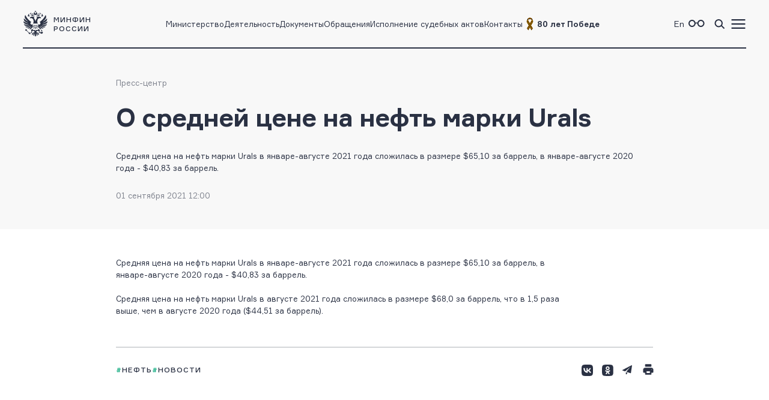

--- FILE ---
content_type: text/html; charset=utf-8
request_url: https://minfin.gov.ru/ru/press-center/?id_4=37596-o_srednei_tsene_na_neft_marki_urals
body_size: 6857
content:
<!DOCTYPE html>
<html lang="ru-Ru" prefix="og://ogp.me/ns#">
<head>
    <title>Новость \ О средней цене на нефть марки Urals</title>
    <meta name="engine" content="OSMF.siteInstance 1.0.1.304, master, il-ofsite-web02">
    <meta charset="UTF-8" />
    <meta name="viewport" content="width=device-width, initial-scale=1">

    <link rel="shortcut icon" href="/common/core/fav/favicon.ico">
    <link rel="apple-touch-icon" sizes="180x180" href="/common/core/fav/apple-touch-icon.png">
    <link rel="icon" type="image/png" sizes="32x32" href="/common/core/fav/favicon-32x32.png">
    <link rel="icon" type="image/png" sizes="16x16" href="/common/core/fav/favicon-16x16.png">
    <link rel="manifest" href="/common/core/fav/site.webmanifest.json">
    <link rel="mask-icon" href="/common/core/fav/safari-pinned-tab.svg" color="#5bbad5">
    <meta name="msapplication-TileColor" content="#ffc40d">
    <meta name="theme-color" content="#ffffff">
    
    <meta property="og:title" content="О средней цене на нефть марки Urals">
<meta property="og:type" content="website">
<meta property="og:url" content="https://minfin.gov.ru/ru/press-center/?id_4=37596-o_srednei_tsene_na_neft_marki_urals">
<meta property="og:site_name" content="minfin.gov.ru">
<meta property="og:description" content="Средняя цена на нефть марки Urals в январе-августе 2021 года сложилась в размере $65,10 за баррель, в январе-августе 2020 года - $40,83 за баррель.">
<meta property="og:image" content="https://minfin.gov.ru/common/upload/resize_storage/inrfiklndr.jpg.resize_0_900.jpg">
<meta property="og:image:width" content="900">
<meta property="og:image:height" content="400">


    <link rel="stylesheet" href="/common/core/css/fonts.css">
    <link rel="stylesheet" href="/common/core/css/text.css?bc661eebe516b4a95134adf593a9bf44" />
    <!--[if lt IE 9]>
    <script src="http://html5shiv.googlecode.com/svn/trunk/html5.js"></script>
    <![endif]-->

    <link rel="stylesheet" href="/common/bvi/css/bvi.css?bc661eebe516b4a95134adf593a9bf44" />
    <link rel="stylesheet" href="/common/core/css/with_bvi.css?bc661eebe516b4a95134adf593a9bf44" />
    <link rel="stylesheet" href="/common/core/css/components.css?bc661eebe516b4a95134adf593a9bf44" />
    <link rel="stylesheet" href="/common/core/css/filters.css" />
    <link rel="stylesheet" href="/common/core/css/form.css?bc661eebe516b4a95134adf593a9bf44" />

    <link rel="stylesheet" href="/common/core/css/banner.css?bc661eebe516b4a95134adf593a9bf44" />
    <link rel="stylesheet" href="/common/core/css/news.css?bc661eebe516b4a95134adf593a9bf44" />
    <link rel="stylesheet" href="/common/core/css/documents.css?bc661eebe516b4a95134adf593a9bf44" />
    <link rel="stylesheet" href="/common/core/css/resources.css?bc661eebe516b4a95134adf593a9bf44" />
    <link rel="stylesheet" href="/common/core/css/blocks.css?bc661eebe516b4a95134adf593a9bf44" />
    <link rel="stylesheet" href="/common/core/css/cards.css?bc661eebe516b4a95134adf593a9bf44" />
    <link rel="stylesheet" href="/common/core/css/dropdown.min.css" />

                <link rel="stylesheet" href="/common/core/css/modules/press_center.css?bc661eebe516b4a95134adf593a9bf44" asp-append-version="true" />
                <link rel="stylesheet" href="/common/core/css/modules/content_text.css?bc661eebe516b4a95134adf593a9bf44" asp-append-version="true" />
                <link rel="stylesheet" href="/common/core/css/modules/alt_menu.css?bc661eebe516b4a95134adf593a9bf44" asp-append-version="true" />
                <link rel="stylesheet" href="/common/core/css/modules/search.css?bc661eebe516b4a95134adf593a9bf44" asp-append-version="true" />

    <script src="/common/bvi/js/bvi.js?bc661eebe516b4a95134adf593a9bf44"></script>
    <script src="/common/core/js/jquery-1.11.0.min.js"></script>
    <script src="/common/core/js/dropdown.min.js"></script>
    <script src="/common/core/js/components.js?bc661eebe516b4a95134adf593a9bf44&amp;v=hdZdl7D1Eb4oxwpp1vtbWJXbl_ypOtZ9pV_tVpVw6PI"></script>
    <script>window.ModuleRouter = "/moduleRouter";</script>

</head>

<body>
    <div class="main_page_container press_element_page">



<div class="main_content_container bc_gray">

    <div class="header_container">

        <header class="page_width">

            <div class="header_part">
<p><a href="/"><span class="logo_icon"></span><span class="logo_text"><span>Минфин</span><span>России</span></span></a></p>

            </div>

            <div class="header_part nav_menu">

<nav>
    <ul class="nav_list t_mn2">
            <li class="nav_item">
                    <a href="/ru/ministry/" title="Министерство" >Министерство</a>
            </li>
            <li class="nav_item">
                    <a href="/ru/perfomance/" title="Деятельность" >Деятельность</a>
            </li>
            <li class="nav_item">
                    <a href="/ru/document/" title="Документы" >Документы</a>
            </li>
            <li class="nav_item">
                    <a href="/ru/appeal/" title="Обращения" >Обращения</a>
            </li>
            <li class="nav_item">
                    <a href="/ru/judicial/" title="Исполнение судебных актов" >Исполнение судебных актов</a>
            </li>
            <li class="nav_item">
                    <a href="/ru/contacts/" title="Контакты" >Контакты</a>
            </li>
            <li class="nav_item">
                    <a href="https://pobeda.minfin.gov.ru/" title="&#xD;&#xA;80 лет Победе" target=&quot;_blank&quot; rel=&quot;noopener noreferrer&quot;><span style="
    display: flex;
    gap: 3px;
    align-items: center;
"><img src="/common/upload/alt_menu/pic/2025/lenta.png" style="
    width: 24px;
    height: 24px;
">
<b>80 лет Победе</b></span></a>
            </li>
    </ul>
</nav>
            </div>

            <div class="header_part">
                <ul class="menu_link_list">
                        <li>
<p><a href="https://minfin.gov.ru/en/"><span>En</span></a></p>

                        </li>
                        <li>

<a href="#" class="bvi-open" style=""><span class="icon glasses_icon bvi-background-image"></span><span></span></a>
                        </li>
                        <li>

<a title="Поиск по сайту"  id="search_header_expand_btn"><span class="icon search_icon"></span><span></span></a>

<div class="header_block_search hidden">
    <div class="search_expanded_menu bc_dark">
        <div class="header_container">

            <div class="page_width">

                <div class="header_part">
                    <p><a href="/"><span class="logo_icon"></span><span class="logo_text"><span>Минфин</span><span>России</span></span></a></p>
                </div>
                <div class="header_part">
                    <button class="close_button"></button>
                </div>
            </div>
        </div>
        <form id="header_search_form" action="/ru/search" method="POST" class="filter_block_list search_form page_content_width">
            <div class="filter_block text_filter_wrapper search_filter_wrapper">
                <div class="input_placeholder">
                    <button type="submit"></button>
                    <input placeholder="Поиск по сайту"
                           data-autocomplete="/moduleRouter/?page_id=10011&area_id=26"
                           id="search_txt_26" name="q_26" value="">
                    <span class="loading_icon"></span>
                    <a href="#" class="clear_btn"></a>
                </div>
            </div>
        </form>
        <div class="header_search_results bc_white scrollable hidden">

        </div>
    </div>
</div>                        </li>
                        <li><a href="#"><span class="icon menu_icon"></span><span></span></a></li>
                </ul>
            </div>

        </header>
            <div class="header_popup">
                <div class="nav_expanded_menu bc_dark">

<ul class="nav_list">
        <li class="nav_item">
            <a href="https://pobeda.minfin.gov.ru/" target=&quot;_blank&quot; rel=&quot;noopener noreferrer&quot; class="t_mn2">
                <span style="
    display: flex;
    gap: 3px;
    align-items: center;
"><img src="/common/upload/alt_menu/pic/2025/lenta.png" style="
    width: 24px;
    height: 24px;
">
<b>80 лет Победе</b></span>
            </a>
        </li>
        <li class="nav_item">
            <a href="/ru/ministry/"  class="t_mn2">
                Министерство
            </a>
        </li>
        <li class="nav_item">
            <a href="/ru/perfomance/"  class="t_mn2">
                Деятельность
            </a>
        </li>
        <li class="nav_item">
            <a href="/ru/ministry/structure/"  class="t_mn2">
                Организационная структура
            </a>
        </li>
        <li class="nav_item">
            <a href="/ru/om/"  class="t_mn2">
                Открытое министерство
            </a>
        </li>
        <li class="nav_item">
            <a href="/ru/ministry/publicservice/"  class="t_mn2">
                Государственная служба
            </a>
        </li>
        <li class="nav_item">
            <a href="/ru/ministry/planMF/"  class="t_mn2">
                Планы и отчёты
            </a>
        </li>
        <li class="nav_item">
            <a href="/ru/om/eservices/"  class="t_mn2">
                Государственные услуги и функции
            </a>
        </li>
        <li class="nav_item">
            <a href="/ru/document/"  class="t_mn2">
                Документы
            </a>
        </li>
        <li class="nav_item">
            <a href="/ru/appeal/"  class="t_mn2">
                Обращения
            </a>
        </li>
        <li class="nav_item">
            <a href="https://job.minfin.gov.ru" target=&quot;_blank&quot; rel=&quot;noopener noreferrer&quot; class="t_mn2">
                Вакансии
            </a>
        </li>
        <li class="nav_item">
            <a href="/ru/opendata/"  class="t_mn2">
                Открытые данные
            </a>
        </li>
        <li class="nav_item">
            <a href="/ru/statistics/"  class="t_mn2">
                Статистика
            </a>
        </li>
        <li class="nav_item">
            <a href="/ru/ismf/"  class="t_mn2">
                Информационные системы
            </a>
        </li>
        <li class="nav_item">
            <a href="/ru/judicial/"  class="t_mn2">
                Исполнение судебных актов
            </a>
        </li>
        <li class="nav_item">
            <a href="/ru/contacts/"  class="t_mn2">
                Контакты
            </a>
        </li>
        <li class="nav_item">
            <a href="/ru/press-center/"  class="t_mn2">
                Пресс-центр
            </a>
        </li>
        <li class="nav_item">
            <a href="/ru/om/anticormk/"  class="t_mn2">
                Противодействие коррупции
            </a>
        </li>
        <li class="nav_item">
            <a href="/ru/fingram/"  class="t_mn2">
                Финансовая грамотность
            </a>
        </li>
        <li class="nav_item">
            <a href="/ru/permission/"  class="t_mn2">
                Выдача разрешений
            </a>
        </li>
        <li class="nav_item">
            <a href="/ru/covid-2019/"  class="t_mn2">
                <b>COVID-19</b>
            </a>
        </li>
        <li class="nav_item">
            <a href="/ru/compliance/"  class="t_mn2">
                Антимонопольный комплаенс
            </a>
        </li>
</ul>
                </div>
            </div>
    </div>
</div>

        
<!-- header block -->
<div class="main_content_container main_header_block bc_gray">
    <div class="block_content_container header_block page_content_width">
        <!-- breadcrumbs -->

<div class="breadcrumbs_block">
    <ul class="breadcrumbs_list">
            <li><a class="t_mn2" href="/ru/press-center/">Пресс-центр</a></li>
    </ul>
</div>
        <!-- breadcrumbs end -->
    <div class="presscenter_block">
        <div class="presscenter_one">

            <h1 class="page_title">О средней цене на нефть марки Urals</h1>
                <p class="page_description t_mn2">
                    Средняя цена на нефть марки Urals в январе-августе 2021 года сложилась в размере $65,10 за баррель, в январе-августе 2020 года - $40,83 за баррель.
                </p>
            <div class="presscenter_data_block">
				<span class="presscenter_event_date t_mn2">
                01 сентября 2021 12:00
                </span>						
            </div>
        </div>
    </div>    </div>
</div>
<!-- end header block -->

        <div class="main_content_container bc_white ">
            <div class="block_content_container page_content_width">
                <div class="block_container">
<div class="presscenter_block">
    <div class="presscenter_one">
        <div class="text_wrapper">
            <p>Средняя цена на нефть марки Urals в январе-августе 2021 года сложилась в размере $65,10 за баррель, в январе-августе 2020 года - $40,83 за баррель.</p>

<p>Средняя цена на нефть марки Urals в августе 2021 года сложилась в размере $68,0 за баррель, что в 1,5 раза выше, чем в августе 2020 года ($44,51 за баррель).</p>

        </div>

        <div class="repost_block">
                <ul class="tag_list">
                            <li class=""><a href="/ru/press-center?TAG_ID_4[]=1285" title="Нефть">Нефть</a></li>
                            <li class=""><a href="?TYPE_ID_4=1" title="Новости">Новости</a></li>
                </ul>
            <ul class="soc_web">
                <li><a target="_blank" rel="noreferrer noopener" href="https://vk.com/share.php?url=https://minfin.gov.ru/ru/press-center/?id_4=37596-o_srednei_tsene_na_neft_marki_urals" class="vkontakte_icon"></a></li>
                <li><a target="_blank" rel="noreferrer noopener" href="https://connect.ok.ru/offer?url=https://minfin.gov.ru/ru/press-center/?id_4=37596-o_srednei_tsene_na_neft_marki_urals" class="ok_icon"></a></li>
                <li><a target="_blank" rel="noreferrer noopener" href="https://t.me/share/url?url=https://minfin.gov.ru/ru/press-center/?id_4=37596-o_srednei_tsene_na_neft_marki_urals&text=О средней цене на нефть марки Urals" class="telegram_icon"></a></li>
                <li><a target="_blank" rel="noreferrer noopener" href="#" class="print_icon print_btn"></a></li>
            </ul>
        </div>
    </div>
</div>                </div>
            </div>
        </div>
        <div class="main_content_container bc_white ">
            <div class="block_content_container page_content_width">
                <div class="block_container">

    <div class="related_news_block">
        <div class="related_news_name">
            <h2 class="related_news_text block_title t_bb2">
                Новости по теме
            </h2>
            <div class="section_link hidden_375">
                <a class="link_arrow" href="/ru/press-center/?TAG_ID_4[]=1285">Все Новости</a>
            </div>
        </div>
        <div class="related_news_list news_list_with_two_cards_img t_mn2">
            <div class="news_card_min">
                    <a href="/ru/press-center/?id_4=39857-aleksei_sazanov_ukhoda_v_ten_iz-za_vvedeniya_novoi_shkaly_ndfl_my_ne_fiksiruem" class="img_container"><img alt="Алексей Сазанов: «Ухода в тень из-за введения новой шкалы НДФЛ мы не фиксируем»" data-fail-src="/common/upload/press_center/2025/08/resize_storage/tass.png.resize_0_900.jpg" src="/common/upload/press_center/2025/08/resize_storage/tass.png.resize_0_900.jpg" /></a>
                <div class="news_info">
                    <span class="news_date" data-date="13.08.25">13.08.25</span>
                </div>
                    <a href="/ru/press-center/?id_4=39857-aleksei_sazanov_ukhoda_v_ten_iz-za_vvedeniya_novoi_shkaly_ndfl_my_ne_fiksiruem" class="news_title" title="Алексей Сазанов: «Ухода в тень из-за введения новой шкалы НДФЛ мы не фиксируем»">Алексей Сазанов: «Ухода в тень из-за введения новой шкалы НДФЛ мы не фиксируем»</a>
            </div>
            <div class="news_card_min">
                    <a href="/ru/press-center/?id_4=39796-aleksei_sazanov_ozhidaniya_ot_nalogovykh_novatsii_v_tselom_opravdalis" class="img_container"><img alt="Алексей Сазанов: «Ожидания от налоговых новаций в целом оправдались»" data-fail-src="/common/upload/press_center/2025/07/resize_storage/ajnj.png.resize_0_900.jpg" src="/common/upload/press_center/2025/07/resize_storage/ajnj.png.resize_0_900.jpg" /></a>
                <div class="news_info">
                    <span class="news_date" data-date="03.07.25">03.07.25</span>
                </div>
                    <a href="/ru/press-center/?id_4=39796-aleksei_sazanov_ozhidaniya_ot_nalogovykh_novatsii_v_tselom_opravdalis" class="news_title" title="Алексей Сазанов: «Ожидания от налоговых новаций в целом оправдались»">Алексей Сазанов: «Ожидания от налоговых новаций в целом оправдались»</a>
            </div>
            <div class="news_card_min">
                <div class="news_info">
                    <span class="news_date" data-date="09.01.24">09.01.24</span>
                </div>
                    <a href="/ru/press-center/?id_4=38813-o_srednei_tsene_na_neft_marki_urals" class="news_title" title="О средней цене на нефть марки Urals">О средней цене на нефть марки Urals</a>
            </div>
            <div class="news_card_min">
                <div class="news_info">
                    <span class="news_date" data-date="15.12.23">15.12.23</span>
                </div>
                    <a href="/ru/press-center/?id_4=38795-o_srednei_tsene_na_neft_i_eksportnoi_poshline" class="news_title" title="О средней цене на нефть и экспортной пошлине">О средней цене на нефть и экспортной пошлине</a>
            </div>
            <div class="news_card_min">
                <div class="news_info">
                    <span class="news_date" data-date="01.12.23">01.12.23</span>
                </div>
                    <a href="/ru/press-center/?id_4=38780-o_srednei_tsene_na_neft_marki_urals" class="news_title" title="О средней цене на нефть марки Urals">О средней цене на нефть марки Urals</a>
            </div>
        </div>
        <div class="section_link block_375">
            <a class="link_arrow" href="/ru/press-center/?TAG_ID_4[]=1285">Все Новости</a>
        </div>
    </div>
                </div>
            </div>
        </div>


<!-- footer block -->
<div class="main_content_container bc_gray">

    <div class="footer_block block_content_container page_width">

        <footer>
            <div class="footer_part">

<div class="footer_section t_sn1">
<div class="logo_container"><span class="logo_icon"></span>
<p class="t_mb5">Министерство финансов Российской Федерации</p>
</div>
</div>

<div class="footer_section t_sn1"><a class="t_mb6 tel_link" href="tel:+74959135555">+7 (495) 913-55-55</a>

<address>109097, Москва, ул. Ильинка, д.9</address>
</div>


 <div class="footer_section soc_web_container t_sn1">
<p class="section_title">Министерство в соцсетях</p>

<ul class="soc_web">

  <li><a target="_blank" href="https://max.ru/minfin" class="max_icon"></a></li>
    <li><a target="_blank" href="https://vk.com/ruminfin" class="vkontakte_icon"></a></li>
  <li><a target="_blank" href="https://ok.ru/ruminfin" class="ok_icon"></a></li>
  <li><a target="_blank" href="https://t.me/minfin" class="telegram_icon"></a></li>
  <li><a target="_blank" href="https://rutube.ru/channel/24730797/" class="rutube_icon"></a></li>

</ul>
</div>

            </div>
            <div class="footer_part">

        <div class="footer_section t_sn1">
            <p class="section_title">
Материалы официального сайта&#xD;&#xA;&#xD;&#xA;            </p>
                <ul class="link_container">
                        <li>
                                <a class="t_sn1" href="/ru/perfomance/" >Направления деятельности</a>
                        </li>
                        <li>
                                <a class="t_sn1" href="/ru/om/" >Открытое министерство</a>
                        </li>
                        <li>
                                <a class="t_sn1" href="/ru/om/focal_advisory/os/" >Общественный совет Минфина России</a>
                        </li>
                        <li>
                                <a class="t_sn1" href="/ru/ministry/historylib/" >Исторические документы</a>
                        </li>
                        <li>
                                <a class="t_sn1" href="/ru/ministry/publicservice/" >Государственная служба</a>
                        </li>
                        <li>
                                <a class="t_sn1" href="/ru/om/anticormk/" >Противодействие коррупции</a>
                        </li>
                        <li>
                                <a class="t_sn1" href="/ru/om/eservices/" >Государственные услуги и функции</a>
                        </li>
                        <li>
                                <a class="t_sn1" href="/ru/ismf/" >Информационные системы</a>
                        </li>
                        <li>
                                <a class="t_sn1" href="/ru/opendata/" >Открытые данные</a>
                        </li>
                        <li>
                                <a class="t_sn1" href="/ru/statistics/" >Статистика</a>
                        </li>
                </ul>
        </div>
            </div>
            <div class="footer_part">

        <div class="footer_section t_sn1">
            <p class="section_title">
Федеральные службы            </p>
                <ul class="link_container">
                        <li>
                                <a class="t_sn1" href="https://www.nalog.gov.ru/" target=&quot;_blank&quot; rel=&quot;noopener noreferrer&quot;>Федеральная налоговая служба</a>
                        </li>
                        <li>
                                <a class="t_sn1" href="https://roskazna.gov.ru/" target=&quot;_blank&quot; rel=&quot;noopener noreferrer&quot;>Федеральное казначейство</a>
                        </li>
                        <li>
                                <a class="t_sn1" href="https://customs.gov.ru/" target=&quot;_blank&quot; rel=&quot;noopener noreferrer&quot;>Федеральная таможенная служба</a>
                        </li>
                        <li>
                                <a class="t_sn1" href="https://fsrar.gov.ru/" target=&quot;_blank&quot; rel=&quot;noopener noreferrer&quot;>Федеральная служба по контролю за алкогольным и табачным рынками</a>
                        </li>
                        <li>
                                <a class="t_sn1" href="https://probpalata.ru/" target=&quot;_blank&quot; rel=&quot;noopener noreferrer&quot;>Федеральная пробирная палата</a>
                        </li>
                </ul>
        </div>
        <div class="footer_section t_sn1">
            <p class="section_title">
Федеральные агентства            </p>
                <ul class="link_container">
                        <li>
                                <a class="t_sn1" href="https://www.rosim.ru/" target=&quot;_blank&quot; rel=&quot;noopener noreferrer&quot;>Федеральное агентство по управлению государственным имуществом</a>
                        </li>
                        <li>
                                <a class="t_sn1" href="/ru/ministry/subordinate_organizations/" >Подведомственные организации </a>
                        </li>
                </ul>
        </div>
            </div>
            <div class="footer_part">

        <div class="footer_section t_sn1">
            <p class="section_title">
СМИ, учрежденные Минфином            </p>
                <ul class="link_container">
                        <li>
                                <a class="t_sn1" href="http://www.finance-journal.ru/" target=&quot;_blank&quot; rel=&quot;noopener noreferrer&quot;>Журнал «Финансы»</a>
                        </li>
                        <li>
                                <a class="t_sn1" href="http://www.buhgalt.ru/" target=&quot;_blank&quot; rel=&quot;noopener noreferrer&quot;>Журнал «Бухгалтерский учет»</a>
                        </li>
                </ul>
        </div>
        <div class="footer_section t_sn1">
            <p class="section_title">
Дополнительно            </p>
                <ul class="link_container">
                        <li>
                                <a class="t_sn1" href="/ru/about/" >О сайте</a>
                        </li>
                        <li>
                                <a class="t_sn1" href="/ru/sitemap/" >Карта сайта</a>
                        </li>
                        <li>
                                <a class="t_sn1" href="/ru/feedback/" >Обратная связь</a>
                        </li>
                        <li>
                                <a class="t_sn1" href="/ru/votes/" >Опросы и анкетирование</a>
                        </li>
                        <li>
                                <a class="t_sn1" href="/ru/ministry/info/warning/" >Осторожно, мошенники</a>
                        </li>
                        <li>
                                <a class="t_sn1" href="/rss_news?mod=news&amp;lim=50" >RSS-лента новостей</a>
                        </li>
                        <li>
                                <a class="t_sn1" href="/rss_news?mod=lib&amp;lim=50" >RSS-лента документов</a>
                        </li>
                </ul>
        </div>
            </div>
        </footer>

    </div>

    <div class="copyright page_width">
<p class="content_text">Все материалы сайта доступны по лицензии: Creative Commons &laquo;Attribution&raquo; 4.0 Всемирная <small>(за исключением <a href="https://minfin.gov.ru/ru/fingram/klass">произведений, входящих в состав учебно-методических комплектов, направленных на повышение финансовой грамотности учащихся 2&ndash;3, 4 и 10&ndash;11 классов</a>)</small></p>

<div class="globalbanner" data-globalbanner="1" data-globalbanner-timeout="15">
  <div class="title">Ваше мнение &mdash; наш компас!</div>
  <div class="desc"> Просим Вас пройти анонимный опрос на Госуслугах о работе сайта Минфина России. Это займёт не более 10 минут, а нам поможет сделать сайт более удобным и полезным</div>
  <div class="btns">
    <button class="apply" data-globalbanner-trigger="https://pos.gosuslugi.ru/lkp/polls/566490/" onclick="ym(33989270,'reachGoal','popup-vote-2025-12-positive')" type="button">Пройти опрос</button>
    <button class="refuse" data-globalbanner-trigger="close" onclick="ym(33989270,'reachGoal','popup-vote-2025-12-negative-close')" type="button">Больше не спрашивать</button>
  </div>
  <button class="close" data-globalbanner-trigger="delay" onclick="ym(33989270,'reachGoal','popup-vote-2025-12-negativeX')" type="button"></button>
</div>


    </div>
</div>

    </div>

    <div>
        <a href="#" class="scroll_top_btn hidden"></a>
    </div>
    
    <script src="/common/core/js/search.js?v=m6dPjUNnus1-XXr9RaZrMD17aZaeYoX_D9PEZgprz4E"></script>
                    <script src="/common/core/js/modules/press_center.js?bc661eebe516b4a95134adf593a9bf44"></script>
                    <script src="/common/core/js/modules/content_text.js?bc661eebe516b4a95134adf593a9bf44"></script>
                    <script src="/common/core/js/modules/alt_menu.js?bc661eebe516b4a95134adf593a9bf44"></script>
    <!-- Yandex.Metrika counter -->
    <script type="text/javascript">
        (function (m, e, t, r, i, k, a) {
            m[i] = m[i] || function () { (m[i].a = m[i].a || []).push(arguments) };
            m[i].l = 1 * new Date();
            for (var j = 0; j < document.scripts.length; j++) { if (document.scripts[j].src === r) { return; } }
            k = e.createElement(t), a = e.getElementsByTagName(t)[0], k.async = 1, k.src = r, a.parentNode.insertBefore(k, a)
        })
            (window, document, "script", "https://mc.yandex.ru/metrika/tag.js", "ym");

        ym(33989270, "init", {
            clickmap: true,
            trackLinks: true,
            accurateTrackBounce: true,
            webvisor: true,
            ecommerce: "dataLayer"
        });
    </script>
    <noscript><div><img src="https://mc.yandex.ru/watch/33989270" style="position:absolute; left:-9999px;" alt="" /></div></noscript>
    <!-- /Yandex.Metrika counter -->
    
    <script src="/common/core/js/special.js"></script>
</body>
</html>

--- FILE ---
content_type: text/css
request_url: https://minfin.gov.ru/common/core/css/with_bvi.css?bc661eebe516b4a95134adf593a9bf44
body_size: 3188
content:
/*white black blue brown green*/
body:not(.bvi-active) .bvi-show{
	display: none !important;
}
body .bvi-body[data-bvi-theme=white]:not(.bvi-no-styles)
.document_card.landing .file_info .download_btn,
body .bvi-body[data-bvi-theme=brown]:not(.bvi-no-styles)
.document_card.landing .file_info .download_btn,
body .bvi-body[data-bvi-theme=blue]:not(.bvi-no-styles)
.document_card.landing .file_info .download_btn {
	border-color: black;
	background-image: url(../img/icons/download.svg#dark);
}
body .bvi-body[data-bvi-theme=white]:not(.bvi-no-styles)
.header_container.expanded.bc_dark .header_part .menu_icon,
body .bvi-body[data-bvi-theme=brown]:not(.bvi-no-styles)
.header_container.expanded.bc_dark .header_part .menu_icon {
	background-image: url("/common/core/img/icons/menu_close.svg#dark");
	background-size: 16px;
}
body .bvi-body[data-bvi-theme=white]:not(.bvi-no-styles)
.header_container.bc_dark .header_part .logo_icon,
body .bvi-body[data-bvi-theme=brown]:not(.bvi-no-styles)
.header_container.bc_dark .header_part .logo_icon {
	background-image: url("/common/core/img/icons/logo.svg#dark");
}

body .bvi-body[data-bvi-theme=green]:not(.bvi-no-styles)
.header_container .header_part .logo_icon {
	background-image: url("/common/core/img/icons/logo.svg#green");
}
body .bvi-body[data-bvi-theme=green]:not(.bvi-no-styles)
.ok_icon {
	background-image: url(/common/core/img/icons/ok_web.svg#green);
}
body .bvi-body[data-bvi-theme=green]:not(.bvi-no-styles)
.vkontakte_icon {
	background-image: url(/common/core/img/icons/vkontakte.svg#green) ;
}
body .bvi-body[data-bvi-theme=green]:not(.bvi-no-styles)
.telegram_icon {
	background-image: url(/common/core/img/icons/telegram.svg#green);
}
body .bvi-body[data-bvi-theme=green]:not(.bvi-no-styles)
.rutube_icon {
	background-image: url(/common/core/img/icons/rutube.svg#green); 
}
body .bvi-body[data-bvi-theme=green]:not(.bvi-no-styles)
.search_icon {
	background-image: url(/common/core/img/icons/search_menu.svg#green);
}
body .bvi-body[data-bvi-theme=green]:not(.bvi-no-styles)
.menu_icon {
	background-image: url(/common/core/img/icons/menu.svg#green);
}
body .bvi-body[data-bvi-theme=green]:not(.bvi-no-styles)
.header_container.expanded.bc_dark .header_part .menu_icon {
	background-image: url("/common/core/img/icons/menu_close.svg#green");
	background-size: 16px;
}
body .bvi-body[data-bvi-theme=green]:not(.bvi-no-styles)
.print_icon {
	background-image: url(/common/core/img/icons/print.svg#green);
}
body .bvi-body[data-bvi-theme=green]:not(.bvi-no-styles)
.mail_icon {
	background-image: url(/common/core/img/icons/mail.svg#green);
}

body .bvi-body[data-bvi-theme=green]:not(.bvi-no-styles)
.question_item::before,
body .bvi-body[data-bvi-theme=green]:not(.bvi-no-styles)
.select_filter_wrapper .input_placeholder .btn_expand {
	background-image: url(/common/core/img/icons/plus-expand.svg#green);
}
body .bvi-body[data-bvi-theme=green]:not(.bvi-no-styles)
.question_item.expanded::before,
body .bvi-body[data-bvi-theme=green]:not(.bvi-no-styles)
.select_filter_wrapper.expanded .input_placeholder .btn_expand {
	background-image: url(/common/core/img/icons/plus-expand.svg#green_expanded);
}
body .bvi-body[data-bvi-theme=green]:not(.bvi-no-styles)
.button_more:hover::after,
body .bvi-body[data-bvi-theme=green]:not(.bvi-no-styles)
.button_more::after {
	background-image: url("/common/core/img/icons/arrow_expand.svg#down_green");
}
body .bvi-body[data-bvi-theme=green]:not(.bvi-no-styles)
.date_filter_wrapper .input_placeholder .btn_expand {
	background-image: url(/common/core/img/icons/calendar.svg#green);
}
body .bvi-body[data-bvi-theme=green]:not(.bvi-no-styles)
.calendar_wrapper .calendar_header .calendar_navigation .btn_left,
body .bvi-body[data-bvi-theme=green]:not(.bvi-no-styles)
.nav_btn_left {
	background-image: url(/common/core/img/icons/arrow_nav.svg#left_green);
}
body .bvi-body[data-bvi-theme=green]:not(.bvi-no-styles)
.nav_btn_right,
body .bvi-body[data-bvi-theme=green]:not(.bvi-no-styles)
.calendar_wrapper .calendar_header .calendar_navigation .btn_right {
	background-image: url(/common/core/img/icons/arrow_nav.svg#right_green);
}
body .bvi-body[data-bvi-theme=green]:not(.bvi-no-styles)
.underlined_list .menu_item .l_arrow[href^="http"]:not([href*="minfin"])::after {
	background-image: url(/common/core/img/icons/arrow_link_right_up.svg#green);
}

body .bvi-body[data-bvi-theme=green]:not(.bvi-no-styles)
.list_view_switcher > .list_view.plates {
	background-image: url(/common/core/img/icons/list_mode_view.svg#green_plate);
}
body .bvi-body[data-bvi-theme=green]:not(.bvi-no-styles)
.list_view_switcher > .list_view.lines {
	background-image: url(/common/core/img/icons/list_mode_view.svg#green_list);
}

body .bvi-body[data-bvi-theme=green]:not(.bvi-no-styles)
.document_card .file_info .download_btn {
	
	background-image: url(../img/icons/download.svg#green);
}
/*black*/
body .bvi-body[data-bvi-theme=black]:not(.bvi-no-styles)
.header_container .header_part .logo_icon {
	background-image: url("/common/core/img/icons/logo.svg#white");
}

body .bvi-body[data-bvi-theme=black]:not(.bvi-no-styles)
.ok_icon {
	background-image: url(/common/core/img/icons/ok_web.svg#white);
}
body .bvi-body[data-bvi-theme=black]:not(.bvi-no-styles)
.ok_icon:hover,
body .bvi-body[data-bvi-theme=black]:not(.bvi-no-styles)
.ok_icon:active {
	background-image: url(/common/core/img/icons/ok_web.svg#dark);
}

body .bvi-body[data-bvi-theme=black]:not(.bvi-no-styles)
.vkontakte_icon {
	background-image: url(/common/core/img/icons/vkontakte.svg#white);
}
body .bvi-body[data-bvi-theme=black]:not(.bvi-no-styles)
.vkontakte_icon:hover,
body .bvi-body[data-bvi-theme=black]:not(.bvi-no-styles)
.vkontakte_icon:active {
	background-image: url(/common/core/img/icons/vkontakte.svg#dark);
}

body .bvi-body[data-bvi-theme=black]:not(.bvi-no-styles)
.telegram_icon {
	background-image: url(/common/core/img/icons/telegram.svg#white);
}
body .bvi-body[data-bvi-theme=black]:not(.bvi-no-styles)
.telegram_icon:hover,
body .bvi-body[data-bvi-theme=black]:not(.bvi-no-styles)
.telegram_icon:active {
	background-image: url(/common/core/img/icons/telegram.svg#dark);
}

body .bvi-body[data-bvi-theme=black]:not(.bvi-no-styles)
.rutube_icon {
	background-image: url(/common/core/img/icons/rutube.svg#white);
}

body .bvi-body[data-bvi-theme=black]:not(.bvi-no-styles)
.search_icon {
	background-image: url(/common/core/img/icons/search_menu.svg#white);
}

body .bvi-body[data-bvi-theme=black]:not(.bvi-no-styles)
.menu_icon {
	background-image: url(/common/core/img/icons/menu.svg#white);
}
body .bvi-body[data-bvi-theme=black]:not(.bvi-no-styles)
.print_icon {
	background-image: url(/common/core/img/icons/print.svg#white);
}

body .bvi-body[data-bvi-theme=black]:not(.bvi-no-styles)
.print_icon:hover,
body .bvi-body[data-bvi-theme=black]:not(.bvi-no-styles)
.print_icon:active {
	background-image: url(/common/core/img/icons/print.svg#dark);
}

body .bvi-body[data-bvi-theme=black]:not(.bvi-no-styles)
.mail_icon {
	background-image: url(/common/core/img/icons/mail.svg#white);
}
body .bvi-body[data-bvi-theme=black]:not(.bvi-no-styles)
.mail_icon:hover,
body .bvi-body[data-bvi-theme=black]:not(.bvi-no-styles)
.mail_icon:active{
	background-image: url(/common/core/img/icons/mail.svg#dark);
}


body .bvi-body:not(.bvi-no-styles)
.tab_link.active:before {
	content: "\2714";
}
body .bvi-body .block_columns.main_news_block.float_blocks
.block_container > .section_link{
	position: static;
}
body .bvi-body .block_columns.main_news_block.float_blocks
.one_line_links {
	height: auto;
}
body.bvi-active .bvi-body .tab_link.attention:before {
	display: none;
}
body.bvi-active .bvi-body .tab_link.important:not(.active):before {
	display: none;
}
body.bvi-active .bvi-body .tab_link.important:before {
	background-image: none;
}
body.bvi-active .bvi-body .document_card.important .document_type::before {
	display: none;
}
body.bvi-active .bvi-body .tab_link.attention {
	padding-left: 8px;
}
body.bvi-active .bvi-body .main_page_container .main_news_block .news_list_fci{
	overflow: hidden;
}
/*banners*/
body.bvi-active .bvi-body .number_banner.landing .number_data .number_value {
	font-size: 40px !important;
	line-height: 50px !important;
	letter-spacing: -1px !important;
}
body.bvi-active .bvi-body .number_banner.landing .number_data .number_rait {
	font-weight: normal;
	font-size: 16px !important;
	line-height: 22px !important;
}
body.bvi-active .bvi-body .number_banner.landing .number_data .number_unit {
	font-weight: normal;
	font-size: 14px !important;
	line-height: 22px !important;
}
body .bvi-body[data-bvi-theme= white]:not(.bvi-no-styles) .gist_banner .gist_item_line {
	background-color: #000000 !important;
}
body .bvi-body[data-bvi-theme= black]:not(.bvi-no-styles) .gist_banner .gist_item_line {
	background-color: #FFFFFF !important;
}
body .bvi-body[data-bvi-theme=blue]:not(.bvi-no-styles) .gist_banner .gist_item_line {
	background-color: #063462 !important;
}
body .bvi-body[data-bvi-theme=brown]:not(.bvi-no-styles) .gist_banner .gist_item_line {
	background-color: #4D4B43 !important;
}
body .bvi-body[data-bvi-theme=green]:not(.bvi-no-styles) .gist_banner .gist_item_line {
	background-color: #A9E44D !important;
}

/*body .bvi-body[data-bvi-theme=white]:not(.bvi-no-styles)
.text_wrapper_container .ps__rail-x {
	background-color: #FFFFFF !important;
}
body .bvi-body[data-bvi-theme=white]:not(.bvi-no-styles) .text_wrapper .ps__thumb-x {
	background-color: #000 !important;
	opacity: 0.5;
}
body .bvi-body[data-bvi-theme=black]:not(.bvi-no-styles)
.text_wrapper_container .ps__rail-x {
	background-color: #FFFFFF !important;
}

body .bvi-body[data-bvi-theme=black]:not(.bvi-no-styles) .text_wrapper .ps__thumb-x {
	background-color: #000 !important;
	opacity: 0.5;
}
body .bvi-body[data-bvi-theme=blue]:not(.bvi-no-styles)
.text_wrapper_container .ps__rail-x {
	background-color: #063462 !important;
}

body .bvi-body[data-bvi-theme=blue]:not(.bvi-no-styles) .text_wrapper .ps__thumb-x {
	background-color: #9DD1FF !important;
	opacity: 0.5;
}
body .bvi-body[data-bvi-theme=brown]:not(.bvi-no-styles)
.text_wrapper_container .ps__rail-x {
	background-color: #4D4B43 !important;
}

body .bvi-body[data-bvi-theme=brown]:not(.bvi-no-styles) .text_wrapper .ps__thumb-x {
	background-color: #F7F3D6 !important;
	opacity: 0.5;
}
body .bvi-body[data-bvi-theme=green]:not(.bvi-no-styles)
.text_wrapper_container .ps__rail-x {
	background-color: #A9E44D !important;
}

body .bvi-body[data-bvi-theme=green]:not(.bvi-no-styles) .text_wrapper .ps__thumb-x {
	background-color: #3B2716 !important;
	opacity: 0.5;
}*/
body .bvi-body:not(.bvi-no-styles) .text_wrapper_container.right_scroll_edge:after,
body .bvi-body:not(.bvi-no-styles) .text_wrapper_container.left_scroll_edge:before {
	display: none;
}
body .bvi-body:not(.bvi-no-styles) .text_wrapper_container .ps__rail-x{
	display: none;
}
body .bvi-body:not(.bvi-no-styles) .text_wrapper_container .text_wrapper.ps {
	overflow: auto !important;
}
body .bvi-body:not(.bvi-no-styles) .banner_content .t_bb2 {
	font-size: 36px !important;
}
body .bvi-body:not(.bvi-no-styles) .project_block .t_bb1 {
	font-size: 40px !important;
}

body .bvi-body[data-bvi-theme=white]:not(.bvi-no-styles)
.audit_portal_block .audit_portal_ru_logo img {
	background-color: black !important;
}
body .bvi-body[data-bvi-theme=brown]:not(.bvi-no-styles)
.audit_portal_block .audit_portal_ru_logo img {
	background-color: #4D4B43 !important;
}
body .bvi-body[data-bvi-theme=blue]:not(.bvi-no-styles)
.audit_portal_block .audit_portal_ru_logo img {
	background-color: #063462 !important;
}
body .bvi-body:not(.bvi-no-styles) .news_list .news_card_min .news_title{
	height: auto !important;
}


body .bvi-body[data-bvi-images=grayscale]:not(.bvi-no-styles)[data-bvi-theme]:not(.bvi-no-styles) .bvi-background-image.main_content_container:not(.bvi-no-styles) {
	background-image: unset !important;
	filter: unset !important;
}
body .bvi-body[data-bvi-images=grayscale]:not(.bvi-no-styles)[data-bvi-theme=blue]:not(.bvi-no-styles) .bvi-background-image:not(.main_content_container):not(.bvi-no-styles),
body .bvi-body[data-bvi-images=grayscale]:not(.bvi-no-styles)[data-bvi-theme=black]:not(.bvi-no-styles) .bvi-background-image:not(.main_content_container):not(.bvi-no-styles),
body .bvi-body[data-bvi-images=grayscale]:not(.bvi-no-styles)[data-bvi-theme=green]:not(.bvi-no-styles) .bvi-background-image:not(.main_content_container):not(.bvi-no-styles) {
	filter: grayscale(0);
}
/*form*/
body .bvi-body:not(.bvi-no-styles) .button_1[disabled] {
	display:none;
}

body .bvi-body[data-bvi-theme]:not(.bvi-no-styles)
.reception_block .error .select2-container--default .selection {
	border-color: #CA2318 !important;
}
body .bvi-body[data-bvi-theme]:not(.bvi-no-styles)
.reception_block .select2-container--default .select2-results__option--selectable {
	opacity: 1;
}
/*body .bvi-body[data-bvi-theme]:not(.bvi-no-styles)
.reception_block .select2-container--default .select2-results__option--selected:before {
	content: "\2714 ";
}*/
body .bvi-body[data-bvi-theme]:not(.bvi-no-styles)
.reception_block .select2-container--default .select2-results__option--selected {
	font-style: italic;
}

body .bvi-body[data-bvi-theme]:not(.bvi-no-styles)
.select_field_wrapper.error  {
	border-color: #CA2318 !important;
}

body .bvi-body[data-bvi-theme]:not(.bvi-no-styles)
.text_field_wrapper.error input[name],
body .bvi-body[data-bvi-theme]:not(.bvi-no-styles)
.text_field_wrapper.error textarea[name],
body .bvi-body[data-bvi-theme]:not(.bvi-no-styles)
.captcha_field_wrapper.error input[name],
body .bvi-body[data-bvi-theme]:not(.bvi-no-styles)
.text_filter_wrapper.error{
	color: #CA2318 !important;
	border-color: #CA2318 !important;
}
body .bvi-body[data-bvi-theme]:not(.bvi-no-styles)
.text_field_wrapper input[name]:hover,
body .bvi-body[data-bvi-theme]:not(.bvi-no-styles)
.captcha_field_wrapper input[name]:hover,
body .bvi-body[data-bvi-theme]:not(.bvi-no-styles)
.text_field_wrapper textarea[name]:hover {
	border-bottom-style: dashed;
}

body .bvi-body[data-bvi-theme]:not(.bvi-no-styles)
.agree_field_checkbox.error input[type="checkbox"] + label::before {
	border: 2px solid #CA2318 !important;
}
body .bvi-body[data-bvi-theme=green]:not(.bvi-no-styles)
.select2-container.select2-container--default .selection .select2-selection .select2-selection__arrow{
background-image: url(/common/core/img/icons/plus-expand.svg#green);
}

body .bvi-body[data-bvi-theme=green]:not(.bvi-no-styles)
.select2-container.select2-container--default.select2-container--open .selection .select2-selection .select2-selection__arrow {
	background-image: url(/common/core/img/icons/plus-expand.svg#green_expanded);
}

body .bvi-body[data-bvi-theme=green]:not(.bvi-no-styles)
input[type="checkbox"] + label::before {
	border-color: #A9E44D !important;
}

body .bvi-body[data-bvi-theme]:not(.bvi-no-styles) .modal_wrapper {
	background: rgba(42, 49, 67, 0.5) !important ;
	z-index: 999999 !important;
}

body .bvi-body[data-bvi-theme]:not(.bvi-no-styles) .modal_dialog a:not(.bvi-no-styles).modal_close {
	background-color: black !important;
}

/*banners*/
body .bvi-body[data-bvi-theme]:not(.bvi-no-styles)
.number_banner.landing .number_data {
	background-color: transparent !important;
}
body .bvi-body[data-bvi-theme]:not(.bvi-no-styles)
.pie_banner .uibox .indicator_container .label,
body .bvi-body[data-bvi-theme]:not(.bvi-no-styles)
.pie_banner .uibox .indicator_container .desc {
	z-index: 9;
}
body .bvi-body[data-bvi-theme]:not(.bvi-no-styles)
.pie_banner .uibox .indicator_container .label .count {
	font-size: 30px !important;
}

body .bvi-body[data-bvi-theme] *:not(.bvi-no-styles) .pie_banner *:not(.indicator_item_tip_text) {
	background-color: unset !important;
}
body .bvi-body[data-bvi-theme] *:not(.bvi-no-styles) .pie_banner .indicator_item_tip_text,
body .bvi-body[data-bvi-theme] *:not(.bvi-no-styles) .circles_banner .circle_2{
	border: 2px solid;
}

body .bvi-body[data-bvi-theme] *:not(.bvi-no-styles) ul.credentials_list > li:before,
body .bvi-body[data-bvi-theme] *:not(.bvi-no-styles) .credentials_item::before,
body .bvi-body[data-bvi-theme] *:not(.bvi-no-styles) .circles_banner *:not(.circle_2,.circle_1) {
	background-color: unset !important;
	border-color: inherit !important;
}

body .bvi-body[data-bvi-theme] .gallery_block .nav_btn_container {
	background-color: unset !important;
}

body .bvi-body[data-bvi-theme] .text_wrapper ol > li::marker,
body .bvi-body[data-bvi-theme] .tag_list > li:before,
body .bvi-body[data-bvi-theme] .numbered_list > li::before,
body .bvi-body[data-bvi-theme] .tag:before {
	color: inherit !important;
}

body .bvi-body[data-bvi-theme] .scroll_top_btn.bvi-background-image {
	border: 2px solid;
}
body.bvi-active .bvi-body[data-bvi-theme]:not(.bvi-no-styles)
.main_page_container.management.ministry_page .manager_block .img_container,
body.bvi-active .bvi-body[data-bvi-theme]:not(.bvi-no-styles)
.main_page_container.honorboard.ministry_page .manager_block .img_container {
	z-index: 1;
}

body .bvi-body[data-bvi-theme]:not(.bvi-no-styles) .follow_link_container .zags_nalog_ru_logo {
	display: none;
}
body.bvi-active .bvi-body[data-bvi-theme]:not(.bvi-no-styles)
.ministry_page.library .circles_block .circles_item,
body.bvi-active .bvi-body[data-bvi-theme]:not(.bvi-no-styles)
.ministry_page.historylib .circles_block .circles_item,
body.bvi-active .bvi-body[data-bvi-theme]:not(.bvi-no-styles)
.ministry_page.rewards .circles_block .circles_item {
	background: transparent !important;
}

html body .bvi-panel a.bvi-copyright {
	display: inline-block;
	line-height: 1.5;
	font-size: 0.675rem !important;
	color: #212529 !important;
	text-align: center;
	text-decoration: none;
	vertical-align: middle;
	cursor: pointer;
	-webkit-user-select: none;
	-moz-user-select: none;
	user-select: none;
	background-color: #fff !important;
	border: none;
	padding: 0.375rem 0.75rem;
	position: relative;
	font-weight: normal;
	margin-right: 5px;
}

html body .bvi-panel a.bvi-copyright::after {
	position: absolute;
	top: 0;
	right: 0;
	bottom: 0;
	left: 0;
	z-index: 1;
	content: "";
}

body.bvi-active 
.select2-container--open .select2-dropdown {
	z-index: 999999 !important;
}
body.bvi-active .bvi-body[data-bvi-theme]:not(.bvi-no-styles)
.follow_link_container.public_dept_map_container .block_description {
	position: relative;
	z-index: 1 !important;
}
body.bvi-active .bvi-body[data-bvi-theme] *:not(.bvi-no-styles)
button.table_row_description.btn_expand.block_375 {
	color: unset !important;
	background-color: unset !important;
}
body.bvi-active .bvi-body .bvi-link-fixed-top {
	top: 0.2rem !important;
}
@media all and (max-width: 1240px) {
	body.bvi-active .bvi-body .bvi-link-fixed-top {
		right: 32% !important;
		top: 1rem !important;
	}
}

	@media all and (max-width: 750px) {
		body.bvi-active .footer_part .logo_container p {
			font-size: 13px !important;
		}

		body.bvi-active .document_card .document_info .date_list {
			display: none;
		}

		body.bvi-active .document_card .document_footer .date_list {
			display: block;
		}

		body.bvi-active .header_container .nav_expanded_menu {
			padding-bottom: 80px;
		}
		
	}

@media all and (max-width: 440px) {
	body.bvi-active .bvi-body .bvi-link-fixed-top {
		right: 4.5rem !important;
		
	}
}


--- FILE ---
content_type: text/css
request_url: https://minfin.gov.ru/common/core/css/news.css?bc661eebe516b4a95134adf593a9bf44
body_size: 624
content:
/*
	карточки новостей, их общие размеры и расположение внутри
*/

.news_card_min {
    display: block;
}

.news_card_min .news_info {
    display: flex;
    gap: 10px;
    justify-content: left;
    margin-bottom: 6px;
}

.news_card_min .news_date {
    color: #7F838E;
}

.news_card_min .news_title {
	display: -webkit-box;
    height: 72px;
    line-clamp: 3;
    -moz-line-clamp: 3;
    -webkit-line-clamp: 3;
	-webkit-box-orient: vertical;
    overflow: hidden;
    text-overflow: ellipsis;
}

.news_list {
    columns: 2 auto;
	column-gap: var(--margin);
}

.news_list .news_card_min {
    margin-top: 24px;
    break-inside: avoid;
}

.related_news_list {
    columns: 3 auto;
    column-gap: 54px;
}

.related_news_list .news_card_min .news_title {
    height: auto;
}

@media all and (max-width: 1600px) {
    .news_list .news_card_min .news_title {
        height: 66px;
    }

    .related_news_list .news_card_min {
        width: 293px;
        column-width: 293px;
    }
}

@media all and (max-width: 1400px) {
    .news_list .news_card_min {
        margin-top: 25px;
    }

    .news_list .news_card_min .news_title {
        height: 60px;
    }

    .related_news_list .news_card_min {
        width: 274px;
        column-width: 274px;
    }
}

@media all and (max-width: 1240px) {
    .news_list .news_card_min {
        width: auto;
        column-width: auto;
    }

    .news_list .news_card_min .news_title {
        height: 44px;
        line-clamp: 2;
        -moz-line-clamp: 2;
        -webkit-line-clamp: 2;
    }

    .related_news_list {
        column-gap: 36px;
    }

    .related_news_list .news_card_min {
        width: auto;
        column-width: auto;
    }
}


@media all and (max-width: 1000px) {
    .news_list {
        margin-top: -22px;
    }

    .news_list .news_card_min {
        margin-top: 22px;
    }

    .news_list .news_card_min .news_title {
        height: 66px;
        line-clamp: 3;
        -moz-line-clamp: 3;
        -webkit-line-clamp: 3;
    }

    .related_news_list {
        columns: 2 auto;
        column-gap: 29px;
        column-gap: 29px;
    }

    /*hide every 4+ elements*/
    .related_news_list .news_card_min:nth-child(n+5) {
        display: none;
    }
}

@media all and (max-width: 750px) {
    .news_list {
        columns: initial;
		column-gap: 0;
    }

    /*hide every 3+ elements*/
    .related_news_list {
        columns: initial;
        column-gap: 0px;
    }

    /*hide every 3+ elements*/
    .related_news_list .news_card_min:nth-child(n+4) {
        display: none;
    }
}

--- FILE ---
content_type: application/javascript
request_url: https://minfin.gov.ru/common/core/js/modules/press_center.js?bc661eebe516b4a95134adf593a9bf44
body_size: 145
content:
$(document).find("img[data-fail-src]").on("error", function (event) {
	const el = this;
	const decs = 'data-error-count';
	const url = el.getAttribute('data-fail-src');
	const tryCount = +el.getAttribute(decs);
	if (url&&!tryCount)
	{
		el.setAttribute(decs, 1+tryCount)
		el.src = url
	}
});

--- FILE ---
content_type: image/svg+xml
request_url: https://minfin.gov.ru/common/core/img/icons/print.svg
body_size: 349
content:
<svg width="30" height="30" viewBox="0 0 30 30" fill="none" xmlns="http://www.w3.org/2000/svg">
	<view id="dark" viewBox="0 0 30 30"/>
	<use href="#figure" fill="#2A3143" stroke="#2A3143"/>
	<view id="green" viewBox="0 30 30 30"/>
	<use href="#figure" fill="#03A678" stroke="#03A678" transform="translate(0 30)"/>
	<view id="white" viewBox="0 60 30 30"/>
	<use href="#figure" fill="#fff" stroke="#fff" transform="translate(0 60)"/>
	<view id="gray" viewBox="0 90 30 30"/>
	<use href="#figure" fill="#7F838E" stroke="#7F838E" transform="translate(0 90)"/>
	<view id="l_dark" viewBox="0 120 30 30"/>
	<use href="#figure" fill="#404961" stroke="#404961" transform="translate(0 120)"/>
	<view id="l_gray" viewBox="0 150 30 30"/>
	<use href="#figure" fill="#D4D6D9" stroke="#D4D6D9" transform="translate(0 150)"/>
	<view id="ll_gray" viewBox="0 180 30 30"/>
	<use href="#figure" fill="#AAADB4" stroke="#AAADB4" transform="translate(0 180)"/>

	<defs>
		<g id="figure">
			<path transform="translate(10 5)" d="M9.8 0.8H0.2V4H9.8V0.8Z"/>
			<path transform="translate(7 11)" d="M13.6 0.8H2.4C1 0.8 0 1.8 0 3.2V8H3.2V11.2H12.8V8H16V3.2C16 1.8 14.924 0.8 13.6 0.8ZM11.2 9.6H4.8V5.6H11.2V9.6V9.6ZM13.6 4C13.156 4 12.8 3.65 12.8 3.2C12.8 2.8 13.2 2.4 13.6 2.4C14 2.4 14.4 2.8 14.4 3.2C14.4 3.65 14 4 13.6 4Z"/>
		</g>
	</defs>
</svg>

--- FILE ---
content_type: image/svg+xml
request_url: https://minfin.gov.ru/common/core/img/icons/scroll_top.svg
body_size: 94
content:
<svg width="54" height="54" viewBox="0 0 54 54" fill="none" xmlns="http://www.w3.org/2000/svg">
<path d="M18 16H36" stroke="white" stroke-width="1.7"/>
<path d="M19.5 30L27 23M34.5 30L27 23M27 23V43" stroke="white" stroke-width="1.7"/>
</svg>
